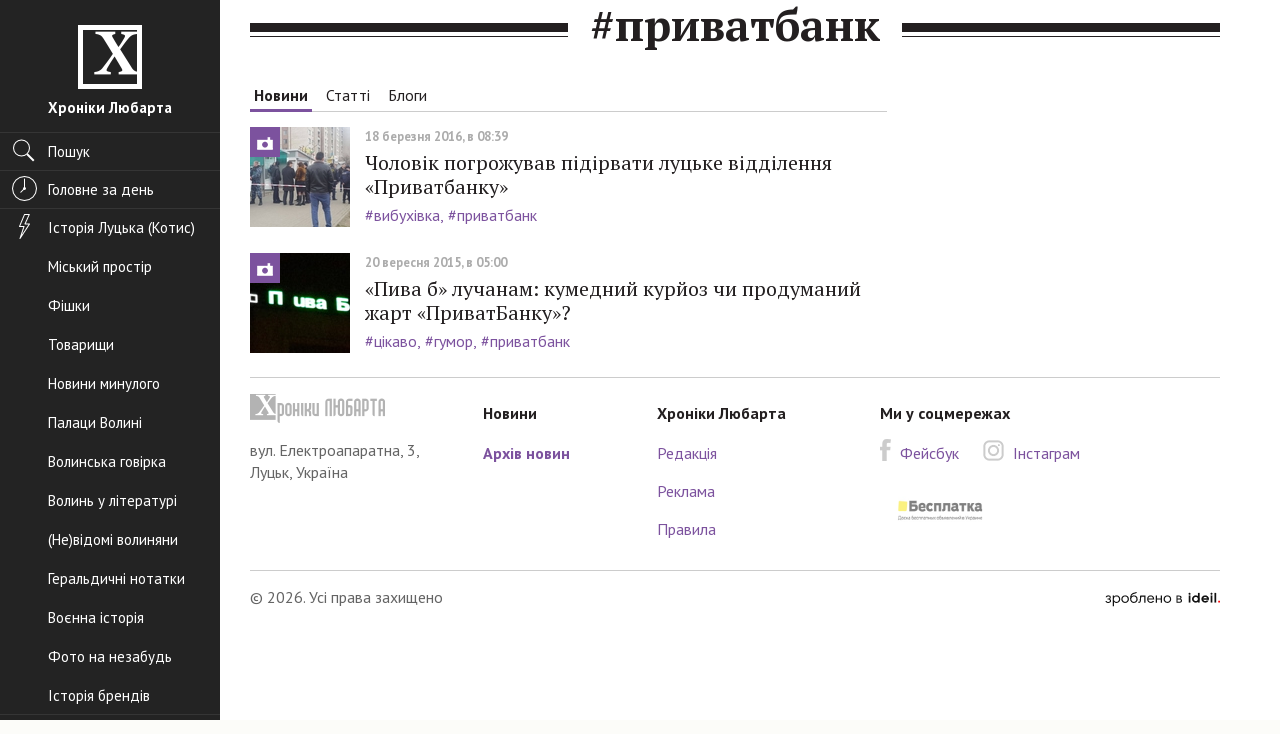

--- FILE ---
content_type: text/html; charset=UTF-8
request_url: https://www.hroniky.com/news/tag/%D0%BF%D1%80%D0%B8%D0%B2%D0%B0%D1%82%D0%B1%D0%B0%D0%BD%D0%BA
body_size: 7013
content:
<!DOCTYPE html>
<html class="no-js">
	<head>
		<meta charset="utf-8">
		<meta http-equiv="x-ua-compatible" content="ie=edge">
		<title>	Пошук за тегом #приватбанк
</title>
		<meta name="viewport" content="width=device-width, initial-scale=1">

		<script async src="//pagead2.googlesyndication.com/pagead/js/adsbygoogle.js"></script>
        <script>
          (adsbygoogle = window.adsbygoogle || []).push({
            google_ad_client: "ca-pub-7081148052496083",
            enable_page_level_ads: false
          });
        </script>

		<link rel="apple-touch-icon" sizes="57x57" href="/apple-touch-icon-57x57.png">
		<link rel="apple-touch-icon" sizes="60x60" href="/apple-touch-icon-60x60.png">
		<link rel="apple-touch-icon" sizes="72x72" href="/apple-touch-icon-72x72.png">
		<link rel="apple-touch-icon" sizes="76x76" href="/apple-touch-icon-76x76.png">
		<link rel="apple-touch-icon" sizes="114x114" href="/apple-touch-icon-114x114.png">
		<link rel="apple-touch-icon" sizes="120x120" href="/apple-touch-icon-120x120.png">
		<link rel="apple-touch-icon" sizes="144x144" href="/apple-touch-icon-144x144.png">
		<link rel="apple-touch-icon" sizes="152x152" href="/apple-touch-icon-152x152.png">
		<link rel="apple-touch-icon" sizes="180x180" href="/apple-touch-icon-180x180.png">
		<link rel="icon" type="image/png" href="/favicon-32x32.png" sizes="32x32">
		<link rel="icon" type="image/png" href="/favicon-194x194.png" sizes="194x194">
		<link rel="icon" type="image/png" href="/favicon-96x96.png" sizes="96x96">
		<link rel="icon" type="image/png" href="/android-chrome-192x192.png" sizes="192x192">
		<link rel="icon" type="image/png" href="/favicon-16x16.png" sizes="16x16">
		<link rel="manifest" href="/manifest.json">
		<meta name="msapplication-TileColor" content="#ffffff">
		<meta name="msapplication-TileImage" content="/mstile-144x144.png">
		<meta name="theme-color" content="#ffffff">

					<meta name="description" content="Історія Луцька та Волині: фото, спогади, дослідження.">
			<meta property="og:title" content="Хроніки Любарта">
			<meta property="og:description" content="Історія Луцька та Волині: фото, спогади, дослідження.">
			<meta property="og:type" content="website">
			<meta property="og:url" content="https://www.hroniky.com/news/tag/%D0%BF%D1%80%D0%B8%D0%B2%D0%B0%D1%82%D0%B1%D0%B0%D0%BD%D0%BA">
			<meta property="og:site_name" content="Хроніки Любарта">
			<meta property="og:locale" content="uk_UA">
			<meta property="og:image" content="https://hroniky.com/src/img/og-logo.jpg">
		
		<meta name="google-site-verification" content="yuE_dzL8PeF4qrv2K1Xt90H6IZDq3HB29k17K7qtbX8">
		<meta property="fb:pages" content="176930469004264">

		<link href='https://fonts.googleapis.com/css?family=PT+Sans:400,700|PT+Serif:400,700' rel='stylesheet' type='text/css'>

					<link rel="stylesheet" href="https://hroniky.com/pub/css/app.min.b7aae277.css">
		
		<script src="https://hroniky.com/src/js/vendor/modernizr-2.8.3.min.js" defer></script>

		<script>
			var googletag = googletag || {};
			googletag.cmd = googletag.cmd || [];
			(function() {
				var gads = document.createElement('script');
				gads.async = true;
				gads.type = 'text/javascript';
				var useSSL = 'https:' == document.location.protocol;
				gads.src = (useSSL ? 'https:' : 'http:') +
					'//www.googletagservices.com/tag/js/gpt.js';
				var node = document.getElementsByTagName('script')[0];
				node.parentNode.insertBefore(gads, node);
			})();
		</script>

		<script>
			window.App = window.App || {};
			App._q = [];
		</script>

        <script>
			(function(i,s,o,g,r,a,m){i['GoogleAnalyticsObject']=r;i[r]=i[r]||function(){
			(i[r].q=i[r].q||[]).push(arguments)},i[r].l=1*new Date();a=s.createElement(o),
			m=s.getElementsByTagName(o)[0];a.async=1;a.src=g;m.parentNode.insertBefore(a,m)
			})(window,document,'script','https://www.google-analytics.com/analytics.js','ga');

			ga('create', 'UA-64293782-1', 'auto');
			ga('send', 'pageview');
		</script>

			
	</head>
	<body class="sticky-footer">
		<div class="c-viewport-md">

			<div class="c-sidebar">
	<div class="c-header-md u-divider-bottom-dark">
		<a href="#" class="c-toggle-nav js-toggle-nav" aria-label="Меню">
			<span role="presentation"></span>
			<span role="presentation"></span>
			<span role="presentation"></span>
		</a>

		<h1 class="c-site-logo" role="banner">
			<a href="https://www.hroniky.com">
				<span class="icon"></span>
				<span class="o-title">Хроніки Любарта</span>
			</a>
		</h1>
	</div>
	<div class="c-site-nav-wrap js-nav-aria">
		<nav class="c-site-nav">
 			<div class="c-site-search u-divider-bottom-dark">
				<a href="#" class="search nav-pill" data-toggle="modal" data-target="#search-modal">
					<span class="icon ico-nav-search" role="presentation"></span>
					<span class="o-title">Пошук</span>
				</a>
			</div>

			
			<div class="u-divider-bottom-dark">
				<a href="https://www.hroniky.com" class="nav-pill ">
					<span class="icon ico-nav-clock" role="presentation"></span>
					<span class="o-title">Головне за день</span>
				</a>
			</div>

			<div class="js-scroll-dt">
				<div class="tse-content"> <!-- scroll require -->

					<ul class="site-nav-list">
						<li>
							<ul class="nav nav-pills nav-stacked">

																	<li >
										<a href="https://www.hroniky.com/news/tags-group/istoriia">
											 <span class="icon ico-nav-bolt" role="presentation"></span> 											<span class="o-title">Історія Луцька (Котис)</span>
										</a>
									</li>
																	<li >
										<a href="https://www.hroniky.com/news/tags-group/miskyi-prostir-urbanizatsiia">
																						<span class="o-title">Міський простір</span>
										</a>
									</li>
																	<li >
										<a href="https://www.hroniky.com/news/tags-group/fishky">
																						<span class="o-title">Фішки</span>
										</a>
									</li>
																	<li >
										<a href="https://www.hroniky.com/news/tags-group/tovaryshchy">
																						<span class="o-title">Товарищи</span>
										</a>
									</li>
																	<li >
										<a href="https://www.hroniky.com/news/tags-group/novyny-mynuloho">
																						<span class="o-title">Новини минулого</span>
										</a>
									</li>
																	<li >
										<a href="https://www.hroniky.com/news/tags-group/palatsy-volyni">
																						<span class="o-title">Палаци Волині</span>
										</a>
									</li>
																	<li >
										<a href="https://www.hroniky.com/news/tags-group/volynska-hovirka">
																						<span class="o-title">Волинська говірка</span>
										</a>
									</li>
																	<li >
										<a href="https://www.hroniky.com/news/tags-group/volyn-u-literaturi">
																						<span class="o-title">Волинь у літературі</span>
										</a>
									</li>
																	<li >
										<a href="https://www.hroniky.com/news/tags-group/ne-vidomi-volyniany">
																						<span class="o-title">(Не)відомі волиняни</span>
										</a>
									</li>
																	<li >
										<a href="https://www.hroniky.com/news/tags-group/heraldychni-notatky">
																						<span class="o-title">Геральдичні нотатки</span>
										</a>
									</li>
																	<li >
										<a href="https://www.hroniky.com/news/tags-group/voienna-istoriia">
																						<span class="o-title">Воєнна історія</span>
										</a>
									</li>
																	<li >
										<a href="https://www.hroniky.com/news/tags-group/foto-na-nezabud">
																						<span class="o-title">Фото на незабудь</span>
										</a>
									</li>
																	<li >
										<a href="https://www.hroniky.com/news/tags-group/istoriia-brendiv">
																						<span class="o-title">Історія брендів</span>
										</a>
									</li>
															</ul>
						</li>

						<li>
							<ul class="nav nav-pills nav-stacked">
								<li >
									<a href="https://www.hroniky.com/choices/users">
										<span class="icon ico-nav-thumb-up" role="presentation"></span>
										<span class="o-title">Вибір читачів</span>
									</a>
								</li>
								<li >
									<a href="https://www.hroniky.com/choices/editorial">
										<span class="o-title">Вибір редакції</span>
									</a>
								</li>
							</ul>
						</li>

						<li>
							<ul class="nav nav-pills nav-stacked">
								<li >
									<a href="https://www.hroniky.com/articles">
										<span class="icon ico-nav-article" role="presentation"></span>
										<span class="o-title">Статті</span>
									</a>
								</li>
								<li >
									<a href="https://www.hroniky.com/blogs">
										<span class="icon ico-nav-topic" role="presentation"></span>
										<span class="o-title">Блоги</span>
									</a>
								</li>
								<li >
									<a href="https://www.hroniky.com/dossiers">
										<span class="icon ico-nav-admin" role="presentation"></span>
										<span class="o-title">Досьє</span>
									</a>
								</li>
								<li >
									<a href="https://www.hroniky.com/articles/interviews">
										<span class="icon ico-nav-microphone" role="presentation"></span>
										<span class="o-title">Інтерв’ю</span>
									</a>
								</li>
								<li >
									<a href="https://www.hroniky.com/news/photos">
										<span class="icon ico-nav-camera" role="presentation"></span>
										<span class="o-title">Фото</span>
									</a>
								</li>
								<li >
									<a href="https://www.hroniky.com/news/videos">
										<span class="icon ico-nav-video-camera" role="presentation"></span>
										<span class="o-title">Відео</span>
									</a>
								</li>
							</ul>
						</li>
						<li>
							<a href="https://www.hroniky.com/news/archive" class="nav-pill ">
								<span class="icon ico-nav-calendar" role="presentation"></span>
								<span class="o-title">Архів новин</span>
							</a>
						</li>

						<li>
							<ul class="nav nav-pills nav-stacked">
								<li >
									<a href="https://www.hroniky.com/about">
										<span class="icon ico-nav-info" role="presentation"></span>
										<span class="o-title">Редакція</span>
									</a>
								</li>
								<li >
									<a href="https://www.hroniky.com/advertising">
										<span class="o-title">Розміщення реклами</span>
									</a>
								</li>
																<li >
									<a href="https://www.hroniky.com/rules">
										<span class="o-title">Правила</span>
									</a>
								</li>
							</ul>
						</li>
					</ul>

					<a href="https://www.hroniky.com/newspapers" class="nav-pill o-link-extended ">
						<span class="icon ico-nav-pdf" role="presentation"></span>
						<span class="o-title">PDF-версія газети</span>
						<span class="o-title-sub"></span>
					</a>

				</div>
			</div>

		</nav>
	</div>

</div>

			<div class="c-page">

	
		<main>

		<section class="o-wrap">
			<aside class="c-aside-wide">
							</aside>


			<h1 class="c-underline-dual text-center"><span>#приватбанк</span></h1>

			<div class="row js-sticky-wrap">

				<div class="c-search-results col-sm-8 c-content">
					<div class="c-search-col" role="tabpanel">
						<!-- Nav tabs -->
						<ul class="nav nav-tabs" role="tablist">

							<li  class="active" >
								<a href="https://www.hroniky.com/news/tag/%D0%BF%D1%80%D0%B8%D0%B2%D0%B0%D1%82%D0%B1%D0%B0%D0%BD%D0%BA">Новини</a>
							</li>

							<li >
								<a href="https://www.hroniky.com/articles/tag/%D0%BF%D1%80%D0%B8%D0%B2%D0%B0%D1%82%D0%B1%D0%B0%D0%BD%D0%BA">Статті</a>
							</li>

							<li >
								<a href="https://www.hroniky.com/blogs/tag/%D0%BF%D1%80%D0%B8%D0%B2%D0%B0%D1%82%D0%B1%D0%B0%D0%BD%D0%BA">Блоги</a>
							</li>
						</ul>

						<!-- Tab panes -->
						<div class="tab-content">
							<div role="tabpanel" class="tab-pane fade in active">
																	<article class="media hentry   has-photo  ">
			<div class="media-left c-img-thumb">
				<a href="https://www.hroniky.com/news/view/3530-cholovik-pohrozhuvav-pidirvaty-lutske-viddilennia-pryvatbanku">
					<img src="https://hroniky.com/content/thumbs/r22gd5/100x100/hx/hl/hxhlh56gkx55aqcnvs6hdxy3evo5f2dg.jpg" alt="Чоловік погрожував підірвати луцьке відділення &laquo;Приватбанку&raquo;" class="media-object" width="100" height="100"> <!-- 100 x 100 -->
											<span class="c-post-mark c-post-mark-sm" role="presentation">
							<span class="icon"></span>
						</span>
									</a>
			</div>

			<div class="media-body c-entry-content">
				<header>
					<div class="c-post-meta">
						
						<time class="published c-date c-date-sm" datetime="2015-05-15T11:22:01+02:00">18 березня 2016, в 08:39</time>
					</div>

					<h2 class="entry-title c-entry-title"><a href="https://www.hroniky.com/news/view/3530-cholovik-pohrozhuvav-pidirvaty-lutske-viddilennia-pryvatbanku" rel="bookmark">Чоловік погрожував підірвати луцьке відділення &laquo;Приватбанку&raquo;</a></h2>
				</header>

									<footer>
						<ol class="c-tags">
															<li>
									<a href="https://www.hroniky.com/news/tag/%D0%B2%D0%B8%D0%B1%D1%83%D1%85%D1%96%D0%B2%D0%BA%D0%B0" title="Переглянути всі пости з тегом вибухівка" rel="tag">#вибухівка</a>
								</li>
															<li>
									<a href="https://www.hroniky.com/news/tag/%D0%BF%D1%80%D0%B8%D0%B2%D0%B0%D1%82%D0%B1%D0%B0%D0%BD%D0%BA" title="Переглянути всі пости з тегом приватбанк" rel="tag">#приватбанк</a>
								</li>
													</ol>
					</footer>
							</div>
		</article>
			<article class="media hentry   has-photo  ">
			<div class="media-left c-img-thumb">
				<a href="https://www.hroniky.com/news/view/941-pyva-b-luchanam-kumednyi-kurioz-chy-produmanyi-zhart-pryvatbanku">
					<img src="https://hroniky.com/content/thumbs/7zgtis/100x100/1162x428-1669x1251/r4/kc/r4kcsksftub5c7td5cnjazmmi3xdr6g2.jpg" alt="&laquo;Пива б&raquo; лучанам: кумедний курйоз чи продуманий жарт &laquo;ПриватБанку&raquo;?" class="media-object" width="100" height="100"> <!-- 100 x 100 -->
											<span class="c-post-mark c-post-mark-sm" role="presentation">
							<span class="icon"></span>
						</span>
									</a>
			</div>

			<div class="media-body c-entry-content">
				<header>
					<div class="c-post-meta">
						
						<time class="published c-date c-date-sm" datetime="2015-05-15T11:22:01+02:00">20 вересня 2015, в 05:00</time>
					</div>

					<h2 class="entry-title c-entry-title"><a href="https://www.hroniky.com/news/view/941-pyva-b-luchanam-kumednyi-kurioz-chy-produmanyi-zhart-pryvatbanku" rel="bookmark">&laquo;Пива б&raquo; лучанам: кумедний курйоз чи продуманий жарт &laquo;ПриватБанку&raquo;?</a></h2>
				</header>

									<footer>
						<ol class="c-tags">
															<li>
									<a href="https://www.hroniky.com/news/tag/%D1%86%D1%96%D0%BA%D0%B0%D0%B2%D0%BE" title="Переглянути всі пости з тегом цікаво" rel="tag">#цікаво</a>
								</li>
															<li>
									<a href="https://www.hroniky.com/news/tag/%D0%B3%D1%83%D0%BC%D0%BE%D1%80" title="Переглянути всі пости з тегом гумор" rel="tag">#гумор</a>
								</li>
															<li>
									<a href="https://www.hroniky.com/news/tag/%D0%BF%D1%80%D0%B8%D0%B2%D0%B0%D1%82%D0%B1%D0%B0%D0%BD%D0%BA" title="Переглянути всі пости з тегом приватбанк" rel="tag">#приватбанк</a>
								</li>
													</ol>
					</footer>
							</div>
		</article>
									
							</div>

															<div class="text-center">
									
								</div>
													</div>
					</div>

				</div>
				<div class="col-sm-4">
					<div class="js-sticky">
											</div>
				</div>
			</div>
		</section>
	</main>

	<footer role="contentinfo" class="site-footer">
    <div class="o-wrap">
        <div class="c-footer-main">
            <div class="c-footer-banner">
                <a href="#" class="c-link-unstyled" aria-label="Хроніки Любарта">
                    <span class="icon ico-logo-text-black" role="presentation"></span>
                </a>

                <div class="vcard">
                    <a class="fn url org" href="http://hroniky.com.ua/" title="Офіційний сайт Хроніки Любарта. Історія Луцька та Волині: фото, спогади, дослідження.">
                        <span class="organization-name">Хроніки Любарта</span>
                    </a>
                    <span class="adr">
                        <span class="street-address">вул. Електроапаратна, 3, Луцьк, Україна</span>
                                                                    </span>
                </div>
            </div>

            <div class="c-footer-nav-main">
                <h6>Новини</h6>
                <ul class="nav">
                    <li class="active">
                        <a href="https://www.hroniky.com/news/archive">Архів новин</a>
                    </li>
                                    </ul>
            </div>

            <div class="c-footer-nav-service">
                <h6>Хроніки Любарта</h6>
                <ul class="nav">
                    <li>
                        <a href="https://www.hroniky.com/about">Редакція</a>
                    </li>
                    <li>
                        <a href="https://www.hroniky.com/advertising">Реклама</a>
                    </li>
                    <li>
                        <a href="https://www.hroniky.com/rules">Правила</a>
                    </li>
                </ul>
            </div>

            <div class="c-footer-social">
                <h6>Ми у соцмережах</h6>

                <ul class="c-list-social">
                    <li>
                        <a href="https://www.facebook.com/hroniky.lubarta" rel="nofollow">
                            <span class="icon ico-fb-grey"></span>
                            <span class="o-title">Фейсбук</span>
                        </a>
                    </li>

                    
                    <li>
                        <a href="https://www.instagram.com/hroniku_lubarta" rel="nofollow">
                            <span class="icon ico-ins-grey"></span>
                            <span class="o-title">Інстаграм</span>
                        </a>
                    </li>
                </ul>

                <aside>
                    <ul class="c-list-service">
                                                                                                    <li>
                            <!--bigmir)net TOP 100-->
<script><!--
	function BM_Draw(oBM_STAT) {
		var scr = document.getElementById('bm12i1o42');
		var tbl = document.createElement('table');
		tbl.border = 0;
		tbl.cellPadding = 0;
		tbl.cellSpacing = 0;
		tbl.style.display = 'block';
		tbl.style.marginRight = '4px';
		tbl.innerHTML = '<tr><td><div style="margin:0px;padding:0px;font-size:1px;width:90px;height:35px;"><div style="background:url(\'//i.bigmir.net/cnt/samples/diagonal/b59_top.gif\') no-repeat bottom;"> </div><div style="font:10px Tahoma;background:url(\'//i.bigmir.net/cnt/samples/diagonal/b59_center.gif\');"><div style="text-align:center;"><a href="http://www.bigmir.net/" target="_blank" style="color:#0000ab;text-decoration:none;font:10px Tahoma;">bigmir<span style="color:#ff0000;">)</span>net</a></div><div style="margin-top:3px;padding: 0px 6px 0px 6px;color:#003596;"><div style="float:left;font:10px Tahoma;">'+oBM_STAT.hosts+'</div><div style="float:right;font:10px Tahoma;">'+oBM_STAT.hits+'</div></div><br clear="all"/></div><div style="background:url(\'//i.bigmir.net/cnt/samples/diagonal/b59_bottom.gif\') no-repeat top;"> </div></div></td></tr>';
		scr.parentNode.insertBefore(tbl, scr);
	}
//-->
</script>

<script id="bm12i1o42"><!--
	bmN=navigator,bmD=document,bmD.cookie='b=b',i=0,bs=[],bm={o:1,v:16941470,s:16941470,t:0,c:bmD.cookie?1:0,n:Math.round((Math.random()* 1000000)),w:0};
	for(var f=self;f!=f.parent;f=f.parent)bm.w++;
	try{if(bmN.plugins&&bmN.mimeTypes.length&&(x=bmN.plugins['Shockwave Flash']))bm.m=parseInt(x.description.replace(/([a-zA-Z]|\s)+/,''));
	else for(var f=3;f<20;f++)if(eval('new ActiveXObject("ShockwaveFlash.ShockwaveFlash.'+f+'")'))bm.m=f}catch(e){;}
	try{bm.y=bmN.javaEnabled()?1:0}catch(e){;}
	try{bmS=screen;bm.v^=bm.d=bmS.colorDepth||bmS.pixelDepth;bm.v^=bm.r=bmS.width}catch(e){;}
	r=bmD.referrer.replace(/^w+:\/\//,'');if(r&&r.split('/')[0]!=window.location.host){bm.f=escape(r).slice(0,400);bm.v^=r.length}
	bm.v^=window.location.href.length;for(var x in bm) if(/^[ovstcnwmydrf]$/.test(x)) bs[i++]=x+bm[x];
	var scr = bmD.createElement('script');
	scr.src = '//c.bigmir.net/?' + bs.join('&');
	scr.type = 'text/javascript';
	scr.async = true;
	bmD.getElementsByTagName('head')[0].appendChild(scr);
//-->
</script>

<noscript>
	<a href="http://www.bigmir.net/" target="_blank">
		<img src="https://c.bigmir.net/?v16941470&s16941470&t2" width="90" height="35" alt="bigmir)net TOP 100" title="bigmir)net TOP 100" border="0">
	</a>
</noscript>
<!--bigmir)net TOP 100-->
                        </li>
                        <li>
                            <a href="https://besplatka.ua/" rel="dofollow" target="_blank">
    <img src="https://hroniky.com/src/img/besplatka.png"
         srcset="https://hroniky.com/src/img/besplatka@2x.png 2x"
         width="90" height="35"
         alt="besplatka">
</a>
                        </li>
                        						<li>
							<ul class="double-vertical-list">
																							</ul>
						</li>
                    </ul>
                </aside>
            </div>
        </div>

        <div class="copyright u-divider-top">

            <p class="footer-copy">© 2026. Усі права захищено</p>
            <div class="footer-dev">
                <span class="sr-only">зроблено в</span>
                <a href="https://www.ideil.com/" target="_blank" aria-label="Ideil">
                    <img src="https://hroniky.com/src/img/ukr.svg" alt="Ideil" width="115" height="16">
                </a>
            </div>
        </div>
    </div>
</footer>

</div>

		</div>

		<div class="modal-search modal fade" id="search-modal" tabindex="-1" role="search" aria-label="Пошук по сайту" aria-hidden="true">

	<a href="#" class="o-close" data-dismiss="modal" aria-label="Закрити"></a>

	<div class="modal-dialog">

		<div class="modal-content">
			<div class="modal-body">

				<form action="https://www.hroniky.com/search" class="c-search">
					<div class="form-group">
						<div class="has-addon c-addon-right">
							<input type="search" class="form-control input-lg" placeholder="Введіть запит">
							<button type="submit" class="btn btn-primary btn-lg c-addon">
								<span class="icon ico-nav-search" role="presentation"></span>
								<span class="c-title" data-progress="Пошук..." data-default="Знайти">Знайти</span>
							</button>
						</div>

						<span class="c-underline-dual help-block" role="presentation"></span>

						<p class="help-block" role="presentation">Наприклад, <a class="js-search-example" href="#">МВФ</a></p>
					</div>
				</form>

				<div class="c-search-results c-content js-search-results"></div>
			</div>
		</div>
	</div>
</div>
		<div class="modal fade" id="modalUser" tabindex="-1" aria-label="Вхід в систему" aria-hidden="true">
	<div class="modal-dialog modal-sm">
		<div class="modal-content">
			<div class="modal-header">
				<a href="#" class="o-close" data-dismiss="modal" aria-label="Закрити"></a>
				<img src="https://hroniky.com/src/img/logo-hero.jpg" class="c-banner img-responsive" alt="Хроніки любарта. Історія Луцька та Волині: фото, спогади, дослідження.">
			</div>

			<div class="modal-body" role="tabpanel">
				<ul class="nav nav-tabs" role="tablist">
					<li role="presentation" class="active">
						<a href="#userLogin" aria-controls="userLogin" role="tab" data-toggle="tab">Вхід</a>
					</li>
				</ul>

					<div role="tabpanel" class="tab-pane active" id="userLogin">
						<p class="text-center">за допомогою аккаунта в соц. мережі:</p>

						<ul class="o-list-social text-center">
														<li><a href="https://www.hroniky.com/auth/facebook" class="fb"><span class="icon c-addon"></span></a></li>
						</ul>
					</div>
				</div>
			</div>
		</div>
	</div>
</div>
		<div class="modal-gallery modal fade" id="imgGallery" tabindex="-1" aria-label="Галерея" aria-hidden="true">

	<a href="#" class="o-close" data-dismiss="modal" aria-label="Закрити"></a>

	<div class="modal-dialog">
		<div class="modal-content">
			<div class="modal-body">
				<div class="c-carousel-wrap js-modal-gallery"></div>
			</div>
		</div>
	</div>
</div>

		<script type="text/template" id="tpl-modal-alert">

	<div class="modal modal-alert modal-<%= type %> fade" id="modalAlert" tabindex="-1" role="dialog" aria-labelledby="modalAlertLabel" aria-hidden="true">
		<div class="modal-dialog modal-sm">
			<div class="modal-content">
				<div class="modal-header">
					<a href="#" class="o-close" data-dismiss="modal" aria-label="Закрити"></a>
					<img src="https://hroniky.com/src/img/logo-hero.jpg" class="c-banner img-responsive" alt="Хроніки любарта. Історія Луцька та Волині: фото, спогади, дослідження.">
				</div>

				<div class="modal-body" role="tabpanel">
					<span class="icon ico-alert" role="presentation"></span>

					<h4 id="modalAlertLabel" class="modal-title"><%= message %></h4>

					<a href="#" class="btn btn-primary btn-lg btn-block" data-dismiss="modal">Ок</a>
				</div>
			</div>
		</div>
	</div>

</script>

					<script src="https://ajax.googleapis.com/ajax/libs/jquery/1.11.2/jquery.min.js"></script>
			<script>window.jQuery || document.write('<script src="https://hroniky.com/src/js/vendor/jquery-1.11.2.min.js"><\/script>')</script>

			<script src="https://hroniky.com/src/js/vendor/bootstrap/transition.js"></script>
			<script src="https://hroniky.com/src/js/vendor/bootstrap/tab.js"></script>
			<script src="https://hroniky.com/src/js/vendor/bootstrap/modal.js"></script>
			<script src="https://hroniky.com/src/js/vendor/bootstrap/scrollspy.js"></script>

			<script src="https://hroniky.com/src/js/vendor/scroll-emulator.js"></script>
			<script src="https://hroniky.com/src/js/vendor/slick.js"></script>

			<script src="https://hroniky.com/src/js/vendor/underscore-1.8.3.js"></script>
			<script src="https://hroniky.com/src/js/vendor/moment-2.8.3.js"></script>
			<script src="https://hroniky.com/src/js/vendor/clndr.js"></script>

			<script src="https://hroniky.com/src/js/vendor/jquery.ui.widget.js"></script>
			<script src="https://hroniky.com/src/js/vendor/jquery.iframe-transport.js"></script>
			<script src="https://hroniky.com/src/js/vendor/jquery.fileupload.js"></script>
			<script src="https://hroniky.com/src/js/vendor/jquery.fileupload-process.js"></script>

			
			
			<script src="https://hroniky.com/src/js/ui.js?v=100501" defer></script>
			<script src="https://hroniky.com/src/js/calendar.js"></script>
			<script src="https://hroniky.com/src/js/profile.js"></script>
			<script src="https://hroniky.com/src/js/app.js?v13"></script>
		
				
	<script defer src="https://static.cloudflareinsights.com/beacon.min.js/vcd15cbe7772f49c399c6a5babf22c1241717689176015" integrity="sha512-ZpsOmlRQV6y907TI0dKBHq9Md29nnaEIPlkf84rnaERnq6zvWvPUqr2ft8M1aS28oN72PdrCzSjY4U6VaAw1EQ==" data-cf-beacon='{"version":"2024.11.0","token":"8c5274945f9a4e9e8a7808c40e95fd1e","r":1,"server_timing":{"name":{"cfCacheStatus":true,"cfEdge":true,"cfExtPri":true,"cfL4":true,"cfOrigin":true,"cfSpeedBrain":true},"location_startswith":null}}' crossorigin="anonymous"></script>
</body>
</html>


--- FILE ---
content_type: text/html; charset=utf-8
request_url: https://www.google.com/recaptcha/api2/aframe
body_size: 266
content:
<!DOCTYPE HTML><html><head><meta http-equiv="content-type" content="text/html; charset=UTF-8"></head><body><script nonce="1EzjiapICXnwmqwudSfSYg">/** Anti-fraud and anti-abuse applications only. See google.com/recaptcha */ try{var clients={'sodar':'https://pagead2.googlesyndication.com/pagead/sodar?'};window.addEventListener("message",function(a){try{if(a.source===window.parent){var b=JSON.parse(a.data);var c=clients[b['id']];if(c){var d=document.createElement('img');d.src=c+b['params']+'&rc='+(localStorage.getItem("rc::a")?sessionStorage.getItem("rc::b"):"");window.document.body.appendChild(d);sessionStorage.setItem("rc::e",parseInt(sessionStorage.getItem("rc::e")||0)+1);localStorage.setItem("rc::h",'1768781236690');}}}catch(b){}});window.parent.postMessage("_grecaptcha_ready", "*");}catch(b){}</script></body></html>

--- FILE ---
content_type: application/javascript
request_url: https://hroniky.com/src/js/vendor/clndr.js
body_size: 9084
content:
/*
 *               ~ CLNDR v1.2.10 ~
 * ==============================================
 *       https://github.com/kylestetz/CLNDR
 * ==============================================
 *  created by kyle stetz (github.com/kylestetz)
 *        &available under the MIT license
 * http://opensource.org/licenses/mit-license.php
 * ==============================================
 *
 * This is the fully-commented development version of CLNDR.
 * For the production version, check out clndr.min.js
 * at https://github.com/kylestetz/CLNDR
 *
 * This work is based on the
 * jQuery lightweight plugin boilerplate
 * Original author: @ajpiano
 * Further changes, comments: @addyosmani
 * Licensed under the MIT license
 */

(function (factory) {

  if (typeof define === 'function' && define.amd) {

    // AMD. Register as an anonymous module.
    define(['jquery', 'moment'], factory);
  } else if (typeof exports === 'object') {

    // Node/CommonJS
    factory(require('jquery'), require('moment'));
  } else {

    // Browser globals
    factory(jQuery, moment);
  }

}(function ($, moment) {

  // This is the default calendar template. This can be overridden.
  var clndrTemplate = "<div class='clndr-controls'>" +
    "<div class='clndr-control-button'><span class='clndr-previous-button'>previous</span></div><div class='month'><%= month %> <%= year %></div><div class='clndr-control-button rightalign'><span class='clndr-next-button'>next</span></div>" +
    "</div>" +
  "<table class='clndr-table' border='0' cellspacing='0' cellpadding='0'>" +
    "<thead>" +
    "<tr class='header-days'>" +
    "<% for(var i = 0; i < daysOfTheWeek.length; i++) { %>" +
      "<td class='header-day'><%= daysOfTheWeek[i] %></td>" +
    "<% } %>" +
    "</tr>" +
    "</thead>" +
    "<tbody>" +
    "<% for(var i = 0; i < numberOfRows; i++){ %>" +
      "<tr>" +
      "<% for(var j = 0; j < 7; j++){ %>" +
      "<% var d = j + i * 7; %>" +
      "<td class='<%= days[d].classes %>'><div class='day-contents'><%= days[d].day %>" +
      "</div></td>" +
      "<% } %>" +
      "</tr>" +
    "<% } %>" +
    "</tbody>" +
  "</table>";

  var pluginName = 'clndr';

  var defaults = {
    template: clndrTemplate,
    weekOffset: 0,
    startWithMonth: null,
    clickEvents: {
      click: null,
      nextMonth: null,
      previousMonth: null,
      nextYear: null,
      previousYear: null,
      today: null,
      onMonthChange: null,
      onYearChange: null
    },
    targets: {
      nextButton: 'clndr-next-button',
      previousButton: 'clndr-previous-button',
      nextYearButton: 'clndr-next-year-button',
      previousYearButton: 'clndr-previous-year-button',
      todayButton: 'clndr-today-button',
      day: 'day',
      empty: 'empty'
    },
    classes: {
      today: "today",
      event: "event",
      past: "past",
      lastMonth: "last-month",
      nextMonth: "next-month",
      adjacentMonth: "adjacent-month",
      inactive: "inactive"
    },
    events: [],
    extras: null,
    dateParameter: 'date',
    multiDayEvents: null,
    doneRendering: null,
    render: null,
    daysOfTheWeek: null,
    showAdjacentMonths: true,
    adjacentDaysChangeMonth: false,
    ready: null,
    constraints: null,
    forceSixRows: null
  };

  // The actual plugin constructor
  function Clndr( element, options ) {
    this.element = element;

    // merge the default options with user-provided options
    this.options = $.extend(true, {}, defaults, options);

    // if there are events, we should run them through our addMomentObjectToEvents function
    // which will add a date object that we can use to make life easier. This is only necessary
    // when events are provided on instantiation, since our setEvents function uses addMomentObjectToEvents.
    if(this.options.events.length) {
      if(this.options.multiDayEvents) {
        this.options.events = this.addMultiDayMomentObjectsToEvents(this.options.events);
      } else {
        this.options.events = this.addMomentObjectToEvents(this.options.events);
      }
    }

    // this object will store a reference to the current month.
    // it's a moment object, which allows us to poke at it a little if we need to.
    // this will serve as the basis for switching between months & is the go-to
    // internally if we want to know which month we're currently at.
    if(this.options.startWithMonth) {
      this.month = moment(this.options.startWithMonth).startOf('month');
    } else {
      this.month = moment().startOf('month');
    }

    // if we've got constraints set, make sure the month is within them.
    if(this.options.constraints) {
      // first check if the start date exists & is later than now.
      if(this.options.constraints.startDate) {
        var startMoment = moment(this.options.constraints.startDate);
        if(this.month.isBefore(startMoment, 'month')) {
          this.month.set('month', startMoment.month());
          this.month.set('year', startMoment.year());
        }
      }
      // make sure the month (whether modified or not) is before the endDate
      if(this.options.constraints.endDate) {
        var endMoment = moment(this.options.constraints.endDate);
        if(this.month.isAfter(endMoment, 'month')) {
          this.month.set('month', endMoment.month()).set('year', endMoment.year());
        }
      }
    }

    this._defaults = defaults;
    this._name = pluginName;

    // Some first-time initialization -> day of the week offset,
    // template compiling, making and storing some elements we'll need later,
    // & event handling for the controller.
    this.init();
  }

  Clndr.prototype.init = function () {
    // create the days of the week using moment's current language setting
    this.daysOfTheWeek = this.options.daysOfTheWeek || [];
    if(!this.options.daysOfTheWeek) {
      this.daysOfTheWeek = [];
      for(var i = 0; i < 7; i++) {
        this.daysOfTheWeek.push( moment().weekday(i).format('dd') );
      }
    }
    // shuffle the week if there's an offset
    if(this.options.weekOffset) {
      this.daysOfTheWeek = this.shiftWeekdayLabels(this.options.weekOffset);
    }

    // quick & dirty test to make sure rendering is possible.
    if( !$.isFunction(this.options.render) ) {
      this.options.render = null;
      if (typeof _ === 'undefined') {
        throw new Error("Underscore was not found. Please include underscore.js OR provide a custom render function.");
      }
      else {
        // we're just going ahead and using underscore here if no render method has been supplied.
        this.compiledClndrTemplate = _.template(this.options.template);
      }
    }

    // create the parent element that will hold the plugin & save it for later
    $(this.element).html("<div class='clndr'></div>");
    this.calendarContainer = $('.clndr', this.element);

    // attach event handlers for clicks on buttons/cells
    this.bindEvents();

    // do a normal render of the calendar template
    this.render();

    // if a ready callback has been provided, call it.
    if(this.options.ready) {
      this.options.ready.apply(this, []);
    }
  };

  Clndr.prototype.shiftWeekdayLabels = function(offset) {
    var days = this.daysOfTheWeek;
    for(var i = 0; i < offset; i++) {
      days.push( days.shift() );
    }
    return days;
  };

  // This is where the magic happens. Given a moment object representing the current month,
  // an array of calendarDay objects is constructed that contains appropriate events and
  // classes depending on the circumstance.
  Clndr.prototype.createDaysObject = function(currentMonth) {
    // this array will hold numbers for the entire grid (even the blank spaces)
    var daysArray = [];
    var date = currentMonth.startOf('month');

    // filter the events list (if it exists) to events that are happening last month, this month and next month (within the current grid view)
    this.eventsLastMonth = [];
    this.eventsThisMonth = [];
    this.eventsNextMonth = [];

    if(this.options.events.length) {

      // MULTI-DAY EVENT PARSING
      // if we're using multi-day events, the start or end must be in the current month
      if(this.options.multiDayEvents) {
        this.eventsThisMonth = $(this.options.events).filter( function() {
//          return this._clndrStartDateObject.format("YYYY-MM") <= currentMonth.format("YYYY-MM")
//          || currentMonth.format("YYYY-MM") <= this._clndrEndDateObject.format("YYYY-MM");
            if ( this._clndrStartDateObject.format("YYYY-MM") === currentMonth.format("YYYY-MM")
                    || this._clndrEndDateObject.format("YYYY-MM") === currentMonth.format("YYYY-MM") ) {
                return true;
            }
            if ( this._clndrStartDateObject.format("YYYY-MM") <= currentMonth.format("YYYY-MM")
                    && this._clndrEndDateObject.format("YYYY-MM") >= currentMonth.format("YYYY-MM") ) {
                return true;
            }

            return false;
        }).toArray();

        if(this.options.showAdjacentMonths) {
          var lastMonth = currentMonth.clone().subtract(1, 'months');
          var nextMonth = currentMonth.clone().add(1, 'months');
          this.eventsLastMonth = $(this.options.events).filter( function() {
//            return this._clndrStartDateObject.format("YYYY-MM") <= lastMonth.format("YYYY-MM")
//          || lastMonth.format("YYYY-MM") <= this._clndrEndDateObject.format("YYYY-MM");
            if ( this._clndrStartDateObject.format("YYYY-MM") === lastMonth.format("YYYY-MM")
                    || this._clndrEndDateObject.format("YYYY-MM") === lastMonth.format("YYYY-MM") ) {
                return true;
            }
            if ( this._clndrStartDateObject.format("YYYY-MM") <= lastMonth.format("YYYY-MM")
                    && this._clndrEndDateObject.format("YYYY-MM") >= lastMonth.format("YYYY-MM") ) {
                return true;
            }

            return false;
          }).toArray();

          this.eventsNextMonth = $(this.options.events).filter( function() {
//            return this._clndrStartDateObject.format("YYYY-MM") <= nextMonth.format("YYYY-MM")
//          || nextMonth.format("YYYY-MM") <= this._clndrEndDateObject.format("YYYY-MM");
            if ( this._clndrStartDateObject.format("YYYY-MM") === nextMonth.format("YYYY-MM")
                    || this._clndrEndDateObject.format("YYYY-MM") === nextMonth.format("YYYY-MM") ) {
                return true;
            }
            if ( this._clndrStartDateObject.format("YYYY-MM") <= nextMonth.format("YYYY-MM")
                    && this._clndrEndDateObject.format("YYYY-MM") >= nextMonth.format("YYYY-MM") ) {
                return true;
            }

            return false;
          }).toArray();
        }
      }

      // SINGLE-DAY EVENT PARSING
      // if we're using single-day events, use _clndrDateObject
      else {
        this.eventsThisMonth = $(this.options.events).filter( function() {
          return this._clndrDateObject.format("YYYY-MM") == currentMonth.format("YYYY-MM");
        }).toArray();

        // filter the adjacent months as well, if the option is true
        if(this.options.showAdjacentMonths) {
          var lastMonth = currentMonth.clone().subtract(1, 'months');
          var nextMonth = currentMonth.clone().add(1, 'months');
          this.eventsLastMonth = $(this.options.events).filter( function() {
            return this._clndrDateObject.format("YYYY-MM") == lastMonth.format("YYYY-MM");
          }).toArray();

          this.eventsNextMonth = $(this.options.events).filter( function() {
            return this._clndrDateObject.format("YYYY-MM") == nextMonth.format("YYYY-MM");
          }).toArray();
        }
      }
    }

    // if diff is greater than 0, we'll have to fill in last days of the previous month
    // to account for the empty boxes in the grid.
    // we also need to take into account the weekOffset parameter
    var diff = date.weekday() - this.options.weekOffset;
    if(diff < 0) diff += 7;

    if(this.options.showAdjacentMonths) {
      for(var i = 0; i < diff; i++) {
        var day = moment([currentMonth.year(), currentMonth.month(), i - diff + 1]);
        daysArray.push( this.createDayObject(day, this.eventsLastMonth) );
      }
    } else {
      for(var i = 0; i < diff; i++) {
        daysArray.push( this.calendarDay({
          classes: this.options.targets.empty + " " + this.options.classes.lastMonth
        }) );
      }
    }

    // now we push all of the days in a month
    var numOfDays = date.daysInMonth();
    for(var i = 1; i <= numOfDays; i++) {
      var day = moment([currentMonth.year(), currentMonth.month(), i]);
      daysArray.push(this.createDayObject(day, this.eventsThisMonth) );
    }

    // ...and if there are any trailing blank boxes, fill those in
    // with the next month first days
    var i = 1;
    while(daysArray.length % 7 !== 0) {
      if(this.options.showAdjacentMonths) {
        var day = moment([currentMonth.year(), currentMonth.month(), numOfDays + i]);
        daysArray.push( this.createDayObject(day, this.eventsNextMonth) );
      } else {
        daysArray.push( this.calendarDay({
          classes: this.options.targets.empty + " " + this.options.classes.nextMonth
        }) );
      }
      i++;
    }

    // if we want to force six rows of calendar, now's our Last Chance to add another row.
    // if the 42 seems explicit it's because we're creating a 7-row grid and 6 rows of 7 is always 42!
    if(this.options.forceSixRows && daysArray.length !== 42 ) {
      var start = moment(daysArray[daysArray.length - 1].date).add(1, 'days');
      while(daysArray.length < 42) {
        if(this.options.showAdjacentMonths) {
          daysArray.push( this.createDayObject(moment(start), this.eventsNextMonth) );
          start.add(1, 'days');
        } else {
          daysArray.push( this.calendarDay({
            classes: this.options.targets.empty + " " + this.options.classes.nextMonth
          }) );
        }
      }
    }

    return daysArray;
  };

  Clndr.prototype.createDayObject = function(day, monthEvents) {
    var eventsToday = [];
    var now = moment();
    var self = this;

    var j = 0, l = monthEvents.length;
    for(j; j < l; j++) {
      // keep in mind that the events here already passed the month/year test.
      // now all we have to compare is the moment.date(), which returns the day of the month.
      var e = monthEvents[j];
      var start, end;
      if(self.options.multiDayEvents) {
        start = e._clndrStartDateObject;
        end = e._clndrEndDateObject;
      } else {
        start = e._clndrDateObject;
      }

      // Check if multiday events are enabled and if the current event is
      // longer than a day
      if (self.options.multiDayEvents && end.diff(start, 'day' > 0)) {
        // Same rules as before to check if the event is on the current day.
        // Could be replaced if moment.js dependency upgraded to 2.9 with
        // if (day.isSame(start, 'day') || day.isBetween(start,end) || day.isSame(end, 'day'))
        if((day.isSame(start, 'day') || day.isAfter(start, 'day'))
        && (day.isSame(end, 'day') || day.isBefore(end, 'day'))) {
          eventsToday.push(e);
        }
      }
      else if (day.isSame(start, 'day')){
        eventsToday.push(e);
      }
    }

    var extraClasses = "";

    if(now.format("YYYY-MM-DD") == day.format("YYYY-MM-DD")) {
       extraClasses += (" " + this.options.classes.today);
    }
    if(day.isBefore(now, 'day')) {
      extraClasses += (" " + this.options.classes.past);
    }
    if(eventsToday.length) {
      extraClasses += (" " + this.options.classes.event);
    }
    if(this.month.month() > day.month()) {
      extraClasses += (" " + this.options.classes.adjacentMonth);
      extraClasses += (this.month.year() === day.year()) ?
        (" " + this.options.classes.lastMonth) : (" " + this.options.classes.nextMonth);

    } else if(this.month.month() < day.month()) {
      extraClasses += (" " + this.options.classes.adjacentMonth);
      extraClasses += (this.month.year() === day.year()) ?
        (" " + this.options.classes.nextMonth) : (" " + this.options.classes.lastMonth);
    }

    // if there are constraints, we need to add the inactive class to the days outside of them
    if(this.options.constraints) {
      if(this.options.constraints.startDate && day.isBefore(moment( this.options.constraints.startDate ))) {
        extraClasses += (" " + this.options.classes.inactive);
      }
      if(this.options.constraints.endDate && day.isAfter(moment( this.options.constraints.endDate ))) {
        extraClasses += (" " + this.options.classes.inactive);
      }
    }

    // validate moment date
    if (!day.isValid() && day.hasOwnProperty('_d') && day._d != undefined) {
        day = moment(day._d);
    }

    // we're moving away from using IDs in favor of classes, since when
    // using multiple calendars on a page we are technically violating the
    // uniqueness of IDs.
    extraClasses += " calendar-day-" + day.format("YYYY-MM-DD");

    // day of week
    extraClasses += " calendar-dow-" + day.weekday();

    return this.calendarDay({
      day: day.date(),
      classes: this.options.targets.day + extraClasses,
      events: eventsToday,
      date: day
    });
  };

  Clndr.prototype.render = function() {
    // get rid of the previous set of calendar parts.
    // TODO: figure out if this is the right way to ensure proper garbage collection?
    this.calendarContainer.children().remove();
    // get an array of days and blank spaces
    var days = this.createDaysObject(this.month);
    // this is to prevent a scope/naming issue between this.month and data.month
    var currentMonth = this.month;

    var data = {
      daysOfTheWeek: this.daysOfTheWeek,
      numberOfRows: Math.ceil(days.length / 7),
      days: days,
      previousMonth: this.month.clone().subtract(1, 'month').format('MMMM'),
      month: this.month.format('MMMM'),
      nextMonth: this.month.clone().add(1, 'month').format('MMMM'),
      year: this.month.year(),
      eventsThisMonth: this.eventsThisMonth,
      eventsLastMonth: this.eventsLastMonth,
      eventsNextMonth: this.eventsNextMonth,
      extras: this.options.extras
    };

    // render the calendar with the data above & bind events to its elements
    if(!this.options.render) {
      this.calendarContainer.html(this.compiledClndrTemplate(data));
    } else {
      this.calendarContainer.html(this.options.render.apply(this, [data]));
    }

    // if there are constraints, we need to add the 'inactive' class to the controls
    if(this.options.constraints) {
      // in the interest of clarity we're just going to remove all inactive classes and re-apply them each render.
      for(var target in this.options.targets) {
        if(target != this.options.targets.day) {
          this.element.find('.' + this.options.targets[target]).toggleClass(this.options.classes.inactive, false);
        }
      }

      var start = null;
      var end = null;

      if(this.options.constraints.startDate) {
        start = moment(this.options.constraints.startDate);
      }
      if(this.options.constraints.endDate) {
        end = moment(this.options.constraints.endDate);
      }
      // deal with the month controls first.
      // are we at the start month?
      if(start && this.month.isSame( start, 'month' )) {
        this.element.find('.' + this.options.targets.previousButton).toggleClass(this.options.classes.inactive, true);
      }
      // are we at the end month?
      if(end && this.month.isSame( end, 'month' )) {
        this.element.find('.' + this.options.targets.nextButton).toggleClass(this.options.classes.inactive, true);
      }
      // what's last year looking like?
      if(start && moment(start).subtract(1, 'years').isBefore(moment(this.month).subtract(1, 'years')) ) {
        this.element.find('.' + this.options.targets.previousYearButton).toggleClass(this.options.classes.inactive, true);
      }
      // how about next year?
      if(end && moment(end).add(1, 'years').isAfter(moment(this.month).add(1, 'years')) ) {
        this.element.find('.' + this.options.targets.nextYearButton).toggleClass(this.options.classes.inactive, true);
      }
      // today? we could put this in init(), but we want to support the user changing the constraints on a living instance.
      if(( start && start.isAfter( moment(), 'month' ) ) || ( end && end.isBefore( moment(), 'month' ) )) {
        this.element.find('.' + this.options.targets.today).toggleClass(this.options.classes.inactive, true);
      }
    }


    if(this.options.doneRendering) {
      this.options.doneRendering.apply(this, []);
    }
  };

  Clndr.prototype.bindEvents = function() {
    var $container = $(this.element);
    var self = this;

    // target the day elements and give them click events
    $container.on('click', '.'+this.options.targets.day, function(event) {
      if(self.options.clickEvents.click) {
        var target = self.buildTargetObject(event.currentTarget, true);
        self.options.clickEvents.click.apply(self, [target]);
      }
      // if adjacentDaysChangeMonth is on, we need to change the month here.
      if(self.options.adjacentDaysChangeMonth) {
        if($(event.currentTarget).is( '.' + self.options.classes.lastMonth )) {
          self.backActionWithContext(self);
        } else if($(event.currentTarget).is( '.' + self.options.classes.nextMonth )) {
          self.forwardActionWithContext(self);
        }
      }
    });
    // target the empty calendar boxes as well
    $container.on('click', '.'+this.options.targets.empty, function(event) {
      if(self.options.clickEvents.click) {
        var target = self.buildTargetObject(event.currentTarget, false);
        self.options.clickEvents.click.apply(self, [target]);
      }
      if(self.options.adjacentDaysChangeMonth) {
        if($(event.currentTarget).is( '.' + self.options.classes.lastMonth )) {
          self.backActionWithContext(self);
        } else if($(event.currentTarget).is( '.' + self.options.classes.nextMonth )) {
          self.forwardActionWithContext(self);
        }
      }
    });

    // bind the previous, next and today buttons
    $container
      .on('click', '.'+this.options.targets.previousButton, { context: this }, this.backAction)
      .on('click', '.'+this.options.targets.nextButton, { context: this }, this.forwardAction)
      .on('click', '.'+this.options.targets.todayButton, { context: this }, this.todayAction)
      .on('click', '.'+this.options.targets.nextYearButton, { context: this }, this.nextYearAction)
      .on('click', '.'+this.options.targets.previousYearButton, { context: this }, this.previousYearAction);
  }

  // If the user provided a click callback we'd like to give them something nice to work with.
  // buildTargetObject takes the DOM element that was clicked and returns an object with
  // the DOM element, events, and the date (if the latter two exist). Currently it is based on the id,
  // however it'd be nice to use a data- attribute in the future.
  Clndr.prototype.buildTargetObject = function(currentTarget, targetWasDay) {
    // This is our default target object, assuming we hit an empty day with no events.
    var target = {
      element: currentTarget,
      events: [],
      date: null
    };
    // did we click on a day or just an empty box?
    if(targetWasDay) {
      var dateString;

      // Our identifier is in the list of classNames. Find it!
      var classNameIndex = currentTarget.className.indexOf('calendar-day-');
      if(classNameIndex !== 0) {
        // our unique identifier is always 23 characters long.
        // If this feels a little wonky, that's probably because it is.
        // Open to suggestions on how to improve this guy.
        dateString = currentTarget.className.substring(classNameIndex + 13, classNameIndex + 23);
        target.date = moment(dateString);
      } else {
        target.date = null;
      }

      // do we have events?
      if(this.options.events) {
        // are any of the events happening today?
        if(this.options.multiDayEvents) {
          target.events = $.makeArray( $(this.options.events).filter( function() {
            // filter the dates down to the ones that match.
            return ( ( target.date.isSame(this._clndrStartDateObject, 'day') || target.date.isAfter(this._clndrStartDateObject, 'day') ) &&
              ( target.date.isSame(this._clndrEndDateObject, 'day') || target.date.isBefore(this._clndrEndDateObject, 'day') ) );
          }) );
        } else {
          target.events = $.makeArray( $(this.options.events).filter( function() {
            // filter the dates down to the ones that match.
            return this._clndrDateObject.format('YYYY-MM-DD') == dateString;
          }) );
        }
      }
    }

    return target;
  }

  // the click handlers in bindEvents need a context, so these are wrappers
  // to the actual functions. Todo: better way to handle this?
  Clndr.prototype.forwardAction = function(event) {
    var self = event.data.context;
    self.forwardActionWithContext(self);
  };

  Clndr.prototype.backAction = function(event) {
    var self = event.data.context;
    self.backActionWithContext(self);
  };

  // These are called directly, except for in the bindEvent click handlers,
  // where forwardAction and backAction proxy to these guys.
  Clndr.prototype.backActionWithContext = function(self) {
    // before we do anything, check if there is an inactive class on the month control.
    // if it does, we want to return and take no action.
    if(self.element.find('.' + self.options.targets.previousButton).hasClass('inactive')) {
      return;
    }

    // is subtracting one month going to switch the year?
    var yearChanged = !self.month.isSame( moment(self.month).subtract(1, 'months'), 'year');
    self.month.subtract(1, 'months');

    self.render();

    if(self.options.clickEvents.previousMonth) {
      self.options.clickEvents.previousMonth.apply( self, [moment(self.month)] );
    }
    if(self.options.clickEvents.onMonthChange) {
      self.options.clickEvents.onMonthChange.apply( self, [moment(self.month)] );
    }
    if(yearChanged) {
      if(self.options.clickEvents.onYearChange) {
        self.options.clickEvents.onYearChange.apply( self, [moment(self.month)] );
      }
    }
  };

  Clndr.prototype.forwardActionWithContext = function(self) {
    // before we do anything, check if there is an inactive class on the month control.
    // if it does, we want to return and take no action.
    if(self.element.find('.' + self.options.targets.nextButton).hasClass('inactive')) {
      return;
    }

    // is adding one month going to switch the year?
    var yearChanged = !self.month.isSame( moment(self.month).add(1, 'months'), 'year');
    self.month.add(1, 'months');

    self.render();

    if(self.options.clickEvents.nextMonth) {
      self.options.clickEvents.nextMonth.apply(self, [moment(self.month)]);
    }
    if(self.options.clickEvents.onMonthChange) {
      self.options.clickEvents.onMonthChange.apply(self, [moment(self.month)]);
    }
    if(yearChanged) {
      if(self.options.clickEvents.onYearChange) {
        self.options.clickEvents.onYearChange.apply( self, [moment(self.month)] );
      }
    }
  };

  Clndr.prototype.todayAction = function(event) {
    var self = event.data.context;

    // did we switch months when the today button was hit?
    var monthChanged = !self.month.isSame(moment(), 'month');
    var yearChanged = !self.month.isSame(moment(), 'year');

    self.month = moment().startOf('month');

    // fire the today event handler regardless of whether the month changed.
    if(self.options.clickEvents.today) {
      self.options.clickEvents.today.apply( self, [moment(self.month)] );
    }

    if(monthChanged) {
      // no need to re-render if we didn't change months.
      self.render();

      self.month = moment();
      // fire the onMonthChange callback
      if(self.options.clickEvents.onMonthChange) {
        self.options.clickEvents.onMonthChange.apply( self, [moment(self.month)] );
      }
      // maybe fire the onYearChange callback?
      if(yearChanged) {
        if(self.options.clickEvents.onYearChange) {
          self.options.clickEvents.onYearChange.apply( self, [moment(self.month)] );
        }
      }
    }
  };

  Clndr.prototype.nextYearAction = function(event) {
    var self = event.data.context;
    // before we do anything, check if there is an inactive class on the month control.
    // if it does, we want to return and take no action.
    if(self.element.find('.' + self.options.targets.nextYearButton).hasClass('inactive')) {
      return;
    }

    self.month.add(1, 'years');
    self.render();

    if(self.options.clickEvents.nextYear) {
      self.options.clickEvents.nextYear.apply( self, [moment(self.month)] );
    }
    if(self.options.clickEvents.onMonthChange) {
      self.options.clickEvents.onMonthChange.apply( self, [moment(self.month)] );
    }
    if(self.options.clickEvents.onYearChange) {
      self.options.clickEvents.onYearChange.apply( self, [moment(self.month)] );
    }
  };

  Clndr.prototype.previousYearAction = function(event) {
    var self = event.data.context;
    // before we do anything, check if there is an inactive class on the month control.
    // if it does, we want to return and take no action.
    if(self.element.find('.' + self.options.targets.previousYear).hasClass('inactive')) {
      return;
    }

    self.month.subtract(1, 'years');
    self.render();

    if(self.options.clickEvents.previousYear) {
      self.options.clickEvents.previousYear.apply( self, [moment(self.month)] );
    }
    if(self.options.clickEvents.onMonthChange) {
      self.options.clickEvents.onMonthChange.apply( self, [moment(self.month)] );
    }
    if(self.options.clickEvents.onYearChange) {
      self.options.clickEvents.onYearChange.apply( self, [moment(self.month)] );
    }
  };

  Clndr.prototype.forward = function(options) {
    this.month.add(1, 'months');
    this.render();
    if(options && options.withCallbacks) {
      if(this.options.clickEvents.onMonthChange) {
        this.options.clickEvents.onMonthChange.apply( this, [moment(this.month)] );
      }

      // We entered a new year
      if (this.month.month() === 0 && this.options.clickEvents.onYearChange) {
        this.options.clickEvents.onYearChange.apply( this, [moment(this.month)] );
      }
    }

    return this;
  }

  Clndr.prototype.back = function(options) {
    this.month.subtract(1, 'months');
    this.render();
    if(options && options.withCallbacks) {
      if(this.options.clickEvents.onMonthChange) {
        this.options.clickEvents.onMonthChange.apply( this, [moment(this.month)] );
      }

      // We went all the way back to previous year
      if (this.month.month() === 11 && this.options.clickEvents.onYearChange) {
        this.options.clickEvents.onYearChange.apply( this, [moment(this.month)] );
      }
    }

    return this;
  }

  // alternate names for convenience
  Clndr.prototype.next = function(options) {
    this.forward(options);
    return this;
  }

  Clndr.prototype.previous = function(options) {
    this.back(options);
    return this;
  }

  Clndr.prototype.setMonth = function(newMonth, options) {
    // accepts 0 - 11 or a full/partial month name e.g. "Jan", "February", "Mar"
    this.month.month(newMonth);
    this.render();
    if(options && options.withCallbacks) {
      if(this.options.clickEvents.onMonthChange) {
        this.options.clickEvents.onMonthChange.apply( this, [moment(this.month)] );
      }
    }
    return this;
  }

  Clndr.prototype.nextYear = function(options) {
    this.month.add(1, 'year');
    this.render();
    if(options && options.withCallbacks) {
      if(this.options.clickEvents.onYearChange) {
        this.options.clickEvents.onYearChange.apply( this, [moment(this.month)] );
      }
    }
    return this;
  }

  Clndr.prototype.previousYear = function(options) {
    this.month.subtract(1, 'year');
    this.render();
    if(options && options.withCallbacks) {
      if(this.options.clickEvents.onYearChange) {
        this.options.clickEvents.onYearChange.apply( this, [moment(this.month)] );
      }
    }
    return this;
  }

  Clndr.prototype.setYear = function(newYear, options) {
    this.month.year(newYear);
    this.render();
    if(options && options.withCallbacks) {
      if(this.options.clickEvents.onYearChange) {
        this.options.clickEvents.onYearChange.apply( this, [moment(this.month)] );
      }
    }
    return this;
  }

  Clndr.prototype.setEvents = function(events) {
    // go through each event and add a moment object
    if(this.options.multiDayEvents) {
      this.options.events = this.addMultiDayMomentObjectsToEvents(events);
    } else {
      this.options.events = this.addMomentObjectToEvents(events);
    }

    this.render();
    return this;
  };

  Clndr.prototype.addEvents = function(events) {
    // go through each event and add a moment object
    if(this.options.multiDayEvents) {
      this.options.events = $.merge(this.options.events, this.addMultiDayMomentObjectsToEvents(events));
    } else {
      this.options.events = $.merge(this.options.events, this.addMomentObjectToEvents(events));
    }

    this.render();
    return this;
  };

  Clndr.prototype.removeEvents = function(matchingFunction) {
    for (var i = this.options.events.length-1; i >= 0; i--) {
      if(matchingFunction(this.options.events[i]) == true) {
        this.options.events.splice(i, 1);
      }
    }

    this.render();
    return this;
  };

  Clndr.prototype.addMomentObjectToEvents = function(events) {
    var self = this;
    var i = 0, l = events.length;
    for(i; i < l; i++) {
      // stuff a _clndrDateObject in each event, which really, REALLY should not be
      // overriding any existing object... Man that would be weird.
      events[i]._clndrDateObject = moment( events[i][self.options.dateParameter] );
    }
    return events;
  }

  Clndr.prototype.addMultiDayMomentObjectsToEvents = function(events) {
    var self = this;
    var i = 0, l = events.length;
    for(i; i < l; i++) {
      // if we don't find the startDate OR endDate fields, look for singleDay
      if(!events[i][self.options.multiDayEvents.endDate] && !events[i][self.options.multiDayEvents.startDate]) {
        events[i]._clndrEndDateObject = moment( events[i][self.options.multiDayEvents.singleDay] );
        events[i]._clndrStartDateObject = moment( events[i][self.options.multiDayEvents.singleDay] );
      } else {
        // otherwise use startDate and endDate, or whichever one is present.
        events[i]._clndrEndDateObject = moment( events[i][self.options.multiDayEvents.endDate] || events[i][self.options.multiDayEvents.startDate] );
        events[i]._clndrStartDateObject = moment( events[i][self.options.multiDayEvents.startDate] || events[i][self.options.multiDayEvents.endDate] );
      }
    }
    return events;
  }

  Clndr.prototype.calendarDay = function(options) {
    var defaults = { day: "", classes: this.options.targets.empty, events: [], date: null };
    return $.extend({}, defaults, options);
  }

  $.fn.clndr = function(options) {
    if(this.length === 1) {
      if(!this.data('plugin_clndr')) {
        var clndr_instance = new Clndr(this, options);
        this.data('plugin_clndr', clndr_instance);
        return clndr_instance;
      }
    } else if(this.length > 1) {
      throw new Error("CLNDR does not support multiple elements yet. Make sure your clndr selector returns only one element.");
    }
  }

}));


--- FILE ---
content_type: application/javascript
request_url: https://hroniky.com/src/js/app.js?v13
body_size: 1260
content:
/*global _, CKEDITOR, confirm */

(function ($, window, undefined) {
	window.App = window.App || {};

	var $window = $(window);

	// Newspapers Formsend
	$('#newspaper-date').on('change', function () {
		$('#newspapers-form').submit();
	});

	$('body').on('click', '[data-confirm]', function (e) {
		if (!confirm($(this).attr('data-confirm'))) {
			e.preventDefault();
		}
	});

	var $fbShareCount = $('.fb .js-share-count');

	if ($fbShareCount.length
		&& typeof window.currentPostId !== 'undefined'
		&& typeof window.currentPostType !== 'undefined') {

		var url = 'http://' + 'www.hroniky.com' + window.location.pathname;

		$.ajax({

			url: '/shares',

			data: {
				id: window.currentPostId,
				type: window.currentPostType,
				url: url
			},

			success: function (count) {
				if (count.length && count > 0) {
					$fbShareCount.text(count);
				}
			},
		});
	}

	// Share counts fetching
	var $shareBtns = $('a[data-service]');
	$shareBtns.social();
	$shareBtns.on('sharefetched', function (e, count) {
		if (count > 0) {
			$(this).find('.js-share-count').text(count);
		}
	});
	// $shareBtns.social('fetchShareCount');

	window.showAppAlert = function (data) {

		if (!window.showAppAlertTpl) {
			window.showAppAlertTpl = _.template($('#tpl-modal-alert').html());
		}

		var $modal = $(window.showAppAlertTpl(data));

		$modal.modal('show').on('hidden.bs.modal', function () {
			$modal.remove();
		});

		$('body').append($modal);
	};

	// Search

	$('#search-modal').each(function () {

		var $this    = $(this);

		var $input   = $this.find('input');

		var $button  = $this.find('button[type=submit]');

		var $results = $this.find('.js-search-results');

		var $buttonTitle = $button.find('.c-title');

		// autofocus

		$this.on('shown.bs.modal', function () {
			$input.focus();
		});

		$this.on('click', '.js-search-example', function (e) {
			e.preventDefault();

			$input.val($(this).text()).focus();
		});

		// handle requests

		$this.on('submit', 'form', function (e) {

			var $this = $(this);

			e.preventDefault();

			if ($button.hasClass('disabled')) {
				return false;
			}

			$.ajax({

				url: $this.attr('action'),

				data: {q: $input.val()},

				beforeSend: function () {

					$button.addClass('disabled');

					$input.css('opacity', '.5').attr('disabled', 'disabled');

					$buttonTitle.text($buttonTitle.data('progress'));
				},

				success: function (data) {
					$results.html(data);
				},

				error: function () {
					// something bad happens (
				},

				complete: function () {

					$button.removeClass('disabled');

					$input.css('opacity', 1).removeAttr('disabled').focus();

					$buttonTitle.text($buttonTitle.data('default'));
				}
			});

		});
	});

	var w = $window.width();
	$window.resize(_.debounce(function () {
		if ($window.width() == w) return;
		w = $window.width();

		if (typeof gptAdSlots != 'undefined') {
			googletag.cmd.push(function () {
				googletag.pubads().refresh(gptAdSlots);
			});
		}
	}, 1000, false));

	if ($('.c-weather').length) {

		// Weather. Docs at http://simpleweatherjs.com
		$.simpleWeather({
			location: 'Luts\'k, UA',
			woeid: '',
			unit: 'c',
			success: function (weather) {
				var icon = $('<span/>', {
					'class': 'c-weather-icon',
					'data-content-weather': 'c' + weather.code
				});
				var temp = $('<span/>', {
					'class': 'c-temperature',
					'text': weather.temp + '°'
				});

				$('.c-weather').hide().append(icon, temp).fadeIn(1000);
			},
			error: function (error) {
				$('.c-weather').html('<span class="hidden">' + error + '</span>');
			}
		});

	}

	// событие 'ready'
	$(function () {
		// очередь функций
		if (App._q && $.isArray(App._q)) {
			var cmds = App._q;
			App._q = [];
			$(cmds).each(function () {
				if ($.isFunction(this)) try {
					this();
				} catch (er) {
					console.error(er.message);
				}
			});
		}
	});

})(jQuery, window);


--- FILE ---
content_type: application/javascript
request_url: https://hroniky.com/src/js/ui.js?v=100501
body_size: 4371
content:
/*global _, Modernizr */
/*jshint devel:true */

(function ($, window, undefined) {
    Modernizr.addTest('firefox', function () { // Checking Firefox
        return !!navigator.userAgent.match(/firefox/i);
    });

    var $win = $(window);
    var $doc = $(document);
    var $html = $('html');
    var $body = $('body');

    var winHeight = $win.outerHeight();
    var siteHeaderHeight = 50;
    var cssGutter = 30;

    var widthSCR = screen.width;
    var thresholdTabletMin = window.matchMedia('(min-width: 768px)').matches;
    var thresholdTabletMax = window.matchMedia('(max-width: 991px)').matches;
    var thresholdDesctop = window.matchMedia('(min-width: 992px)').matches;
    $win.on('resize', function () {
        thresholdTabletMin = window.matchMedia('(min-width: 768px)').matches;
        thresholdTabletMax = window.matchMedia('(max-width: 991px)').matches;
        thresholdDesctop = window.matchMedia('(min-width: 992px)').matches;
    });

    var touchDevice = $html.hasClass('touch');

    var winScrollTop = $win.scrollTop(); // calc on window scroll
    $win.on('scroll', function () {
        winScrollTop = $win.scrollTop();

        if (winScrollTop > 15) {
            $html.addClass('is-scrolled');
        } else {
            $html.removeClass('is-scrolled');
        }
    });
    // $win.on('resize', function () {
    //  winScrollTop = $win.scrollTop();
    // });

    var $btnShowNav = $('.js-toggle-nav');
    var $navScroll = $('.js-scroll-dt'); // scrolling nav content on wide screens
    var navScrollHeight;
    // Toggle Nav Scroll Emulator
    function runNavScrollEmulator() {
        var navScrollTop = $navScroll.position().top;
        navScrollHeight = winHeight - navScrollTop;

        $navScroll.css('height', navScrollHeight);

        if (!$navScroll.hasClass('tse-scrollable')) {
            $navScroll.addClass('tse-scrollable').TrackpadScrollEmulator();
        }
    }

    function destroyNavScrollEmulator() {
        if ($navScroll.hasClass('tse-scrollable')) {
            $navScroll.TrackpadScrollEmulator('destroy').removeClass('tse-scrollable').removeAttr('style');

            $navScroll.find('.tse-content').removeAttr('style');
        }
    }
    // End Toggle Nav Scroll Emulator

    // Nav Toggle
    var $navAria = $('.js-nav-aria');
    $btnShowNav.on('click', function (e) {
        e.preventDefault();

        if (!$body.hasClass('nav-shown')) {
            $body.addClass('nav-shown');

            return false;
        }
    });

    $doc.on('click', function (e) {
        if (!$(e.target).closest($navAria).length) {
            $body.removeClass('nav-shown');
            $btnShowNav.blur(); // fix bug after css transforms that disables scrolling
        }
    });
    // End Nav Toggle

    // Carousels
    var initSingleCarousel = function ($carouselSingle, initialSlide) {
        var $carouselStatus = $carouselSingle.next($('.js-carousel-status')),
            initSlide = initialSlide ? initialSlide : 0,
            $slides = $carouselSingle.find('.js-slide');

        if ($carouselStatus.length) {
            $carouselSingle.on('init reInit afterChange', function (event, slick, currentSlide) { // must be binded before initialze
                var i = (currentSlide ? currentSlide : 0) + 1;

                $carouselStatus.find('.js-slide-current').text(i);
                $carouselStatus.find('.js-slide-count').text(slick.slideCount);

                if (slick.slideCount < 2) {
                    $carouselSingle.addClass('has-one-slide');
                }
            });
        }

        // function getImgProps($img) {
        //     var Img = {
        //             imgW:  $img.outerWidth(),
        //             imgH:  $img.outerHeight(),
        //             imgMB: imgMarginB + (imgHeightMax - imgH),
        //             isLandscape: imgW > imgH
        //         }
        // }

        function setArrowHeight() { //* issue#16975
            var imgHeight = [],
                $slideImg = $slides.find('img'),
                $slideImgAll = $carouselSingle.find('img'),
                $arrows = $carouselSingle.find('.o-btn-prev, .o-btn-next'),
                imgMarginB,
                imgHeightMax;

            $slideImgAll.css({
                'margin-bottom': '',
                'max-height': ''
            });

            imgMarginB = parseInt($slideImg.css('margin-bottom'));

            $slideImg.each(function () {
                var $img =  $(this),
                    imgW =  $img.outerWidth(),
                    imgH =  $img.outerHeight(),
                    isLandscape = imgW > imgH;

                if (isLandscape) {
                    imgHeight.push(imgH);
                }
            });

            imgHeightMax = _.max(imgHeight);

            $arrows.css({
                'transition': '0s',
                'height': imgHeightMax
            });

            $slideImgAll.each(function () {
                var $img =  $(this),
                    imgW =  $img.outerWidth(),
                    imgH =  $img.outerHeight(),
                    imgMB = imgMarginB + (imgHeightMax - imgH),
                    isLandscape = imgW > imgH;

                $img.css('max-height', imgHeightMax);

                if (isLandscape) {
                    $img.css('margin-bottom', imgMB);
                } else {
                    $img.css('height', imgHeightMax);
                }
            });

            setTimeout(function () {
                $arrows.css('transition', '');
            }, 0);
        }

        if ($carouselSingle.hasClass('js-arrow-heigth')) {
            $carouselSingle.on('setPosition', function () {
                setArrowHeight();
            });
        }

        $carouselSingle.slick({
            slide: $slides,
            prevArrow: '<button class="btn btn-default o-btn-prev"><span class="icon"></span></button>',
            nextArrow: '<button class="btn btn-default o-btn-next"><span class="icon"></span></button>',
            slidesToShow: 1,
            slidesToScroll: 1,
            dots: true,
            // autoplay: true,
            autoplaySpeed: 7000,
            pauseOnHover: false,
            initialSlide: initSlide,

            // arrows: false,
            // centerMode: true,
            // variableWidth: true,
            // infinite: false,
            responsive: [
                {
                    breakpoint: 769,
                    settings: {
                        dots: false
                    }
                }
            ]
        });
    };

    var initMultiCarousel = function ($carouselMulti) {
        $carouselMulti.slick({
            slide: '.js-slide',
            prevArrow: '<button class="btn btn-default o-btn-prev"><span class="icon"></span></button>',
            nextArrow: '<button class="btn btn-default o-btn-next"><span class="icon"></span></button>',
            slidesToShow: 7,
            slidesToScroll: 1,
            infinite: true,

            responsive: [
                {
                    breakpoint: 1470,
                    settings: {
                        slidesToShow: 6
                    }
                },
                {
                    breakpoint: 1300,
                    settings: {
                        slidesToShow: 5
                    }
                },
                {
                    breakpoint: 1100,
                    settings: {
                        slidesToShow: 4
                    }
                },
                {
                    breakpoint: 992,
                    settings: {
                        slidesToShow: 5
                    }
                },
                {
                    breakpoint: 880,
                    settings: {
                        slidesToShow: 4
                    }
                },
                {
                    breakpoint: 600,
                    settings: {
                        slidesToShow: 3
                    }
                },
                {
                    breakpoint: 500,
                    settings: {
                        slidesToShow: 2
                    }
                }
            ]
        });
    };

    // carousel in Bootstrap Tabs
    var initCarouselHidden = function ($carouselBlock) {
        var $carouselRelay = $carouselBlock.find('.js-carousel-relay > li > a'); // Tab btns
        var $carouselChild = $carouselBlock.find('.js-carousel');

        initMultiCarousel($carouselChild);

        $carouselRelay.on('click', function () {
            $carouselChild.css('opacity', '0');

            setTimeout(function () {
                $carouselChild.slick('setPosition').animate({'opacity': '1'}, 300);
            }, 0);
        });
    };

    // Carousel Gallery expanding
    $('.js-carousel-expand').on('click', function () {
        var $carouselInit = $(this).siblings('.o-carousel');
        var $modal = $('.js-modal-gallery');
        var $slideInit = $carouselInit.find('.js-slide:not(.slick-cloned)');

        var slideActive;

        var $slides = '';
        for (var i = 0; i <= $slideInit.length - 1; i++) {
            var $slideCur = $($slideInit[i]);
            var slideImgSrc = $slideCur.find('img').attr('data-src-original');
            var slideContent = $slideCur.find('.js-slide-content').html();

            $slides += '<li><img src="' + slideImgSrc + '"><div class="slide-content">' + slideContent + '</div></li>';

            if ($slideCur.hasClass('slick-active')) {
                slideActive = i;
            }
        }

        var $carousel = $('<ul/>', {
            'class': 'o-carousel t-carousel s-carousel-gallery',
            'html': $slides
        });

        $modal.html($carousel);

        setTimeout(function () {
            initSingleCarousel($carousel, slideActive);
        }, 200);
    });
    // End Carousels

    // Calendar
    // moment.locale('uk'); // set clndr language

    // $('#pass-clndr-template').clndr({
    //  template: $('#clndr-template').html(),

    //  targets: {
    //      nextButton:         'clndr-btn-month-next',
    //      previousButton:     'clndr-btn-month-prev',
    //      nextYearButton:     'clndr-btn-year-next',
    //      previousYearButton: 'clndr-btn-year-prev'
    //  },

    //  constraints: {
    //      startDate: '2015-01-01',
    //      endDate: moment() // today
    //  } //,

    //  // clickEvents: {
    //  //  nextYear: null,
    //  //  previousYear: null
    //  // } 
    // });
    // End Calendar

    // Scroll to
    var initScrollTo = function ($link) {
        $link.on('click', function (e) {
            e.preventDefault();

            var $this = $(this);
            var target = $this.attr('href');

            $body.animate({
                scrollTop: $(target).offset().top - 30
            }, 300);

            window.location.hash = target;
        });
    };
    // End Scroll to

    // Sticky
    function initSticky ($stickyEl) {
        var $stickyWrap = $stickyEl.closest('.js-sticky-wrap');

        var elWidth;
        var elHeight;
        var wrapOffsetTop = $stickyWrap.offset().top;
        var wrapHeight;
        var colFloat = $stickyEl.parent().css('float') !== 'none';
        var scrollThresholdTop;
        var scrollThresholdBottom;

        var $elSibling = $stickyEl.next();
        var elSiblingIndent = 0;

        if ($stickyEl.next().length > 0) {
            elSiblingIndent = $elSibling.offset().top - wrapOffsetTop;
        }

        function getData() {
            elWidth = $stickyEl.outerWidth();
            elHeight = $stickyEl.outerHeight();
            wrapOffsetTop = $stickyWrap.offset().top;
            wrapHeight = $stickyWrap.outerHeight();
            colFloat = $stickyEl.parent().css('float') !== 'none';
            scrollThresholdTop = winScrollTop >= wrapOffsetTop - getSpaceTop();
            scrollThresholdBottom = winScrollTop >= wrapOffsetTop + wrapHeight - (elHeight + getSpaceTop());
        }

        function setFixed() {
            $stickyEl.css({
                // 'margin-top': '',
                // 'top': '',
                'width': elWidth,
                'position': 'fixed',
                'top': getSpaceTop()
            });

            $elSibling.css('margin-top', elSiblingIndent);
        }

        var getSpaceTop = function () {
            var spaceTop = cssGutter;

            if (thresholdTabletMax) {
                spaceTop = cssGutter + siteHeaderHeight;
            } else {
                spaceTop = cssGutter;
            }

            return spaceTop;
        };

        var getElOffset = function () {
            var elOffset;

            if (scrollThresholdTop && !scrollThresholdBottom) {
                elOffset = winScrollTop - wrapOffsetTop + getSpaceTop();
            }
            if (scrollThresholdBottom) {
                elOffset = wrapHeight - elHeight;
            }

            return elOffset;
        };

        $win.on('scroll', function () {
            getData();

            if (scrollThresholdTop && !scrollThresholdBottom && colFloat) {
                setFixed();
            } else {
                $stickyEl.removeAttr('style');
                $elSibling.removeAttr('style');
            }

            $win.on('scroll', _.debounce(function () {
                if (colFloat) {
                    $stickyEl.removeAttr('style');
                    // $stickyEl.css('margin-top', getElOffset());
                    $stickyEl.css({
                        'position': 'relative',
                        'top': getElOffset()
                    });

                    $elSibling.removeAttr('style');
                }
            }, 500));

            if (scrollThresholdBottom && colFloat) {
                // $stickyEl.removeAttr('style').css('margin-top', getElOffset());
                $stickyEl.removeAttr('style').css({
                    'position': 'relative',
                    'top': getElOffset()
                });

                $elSibling.css('margin-top', elSiblingIndent);
            }
        }).on('resize', function () {
            getData();

            if (colFloat) {
                // $stickyEl.css('margin-top', getElOffset());
                $stickyEl.css({
                    'position': 'relative',
                    'top': getElOffset()
                });
            } else {
                $stickyEl.removeAttr('style');
            }

            $elSibling.removeAttr('style');
        });
    }
    // End Sticky

    // News ribbon
    if (widthSCR > 1024) {
        var initRibbon = function ($ribbon) {
            var buildScrollEmulator = function ($scrollWrap) {
                $scrollWrap.addClass('tse-scrollable').TrackpadScrollEmulator({
                    autoHide: false
                });
            };

            var recalcScrollEmulator = function($scrollWrap) {
                $scrollWrap.TrackpadScrollEmulator('recalculate');
            };

            var ribbonStretch = function () {
                var ribbonParentHeight = winHeight - siteHeaderHeight;
                var ribbonParentTop = winScrollTop - $ribbon.offset().top + siteHeaderHeight;
                if (!thresholdTabletMax) {
                    ribbonParentHeight = winHeight;
                    ribbonParentTop = winScrollTop - $ribbon.offset().top;
                }

                $ribbon.css({
                    'height': ribbonParentHeight,
                    'top': ribbonParentTop
                });
            };

            var ribbonStretched;

            $ribbon.on({
                mouseenter: function () {
                    ribbonStretched = setTimeout(function () {
                        ribbonStretch();

                        $body.addClass('news-feed-is-active');

                        setTimeout(function () {
                            if ($ribbon.hasClass('tse-scrollable')) {
                                recalcScrollEmulator($ribbon);
                            } else {
                                buildScrollEmulator($ribbon);
                            }
                        }, 200); // waiting animation complete

                    }, 500); // waiting animation complete
                },
                mouseleave: function () {
                    clearTimeout(ribbonStretched);
                    $ribbon.removeAttr('style');
                    $body.removeClass('news-feed-is-active');

                    if ($ribbon.hasClass('tse-scrollable')) {
                        setTimeout(function () {
                            recalcScrollEmulator($ribbon);
                        }, 200); // waiting animation complete
                    }
                }
            });
        };

        var $ribbon = $('.js-ribbon');
        var ribbonInitialized = false;

        if (thresholdTabletMin) {
            initRibbon($ribbon);
            ribbonInitialized = true;
        }

        $win.on('resize', _.debounce(function () {
            if (!thresholdTabletMin && ribbonInitialized) {
                $ribbon.off('mouseenter mouseleave');

                if ($ribbon.hasClass('tse-scrollable')) {
                    $ribbon.TrackpadScrollEmulator('destroy').removeClass('tse-scrollable');
                }

                ribbonInitialized = false;
            } else if (!ribbonInitialized) {
                initRibbon($ribbon);

                ribbonInitialized = true;
            }
        }, 200));
    }
    // End ribbon

    //// Initialize
    $.each($('.js-carousel-single'), function () { // counter for each carousel
        initSingleCarousel($(this));
    });

    initMultiCarousel($('.js-carousel-multi'));
    initCarouselHidden($('.js-carousel-hidden'));

    initScrollTo($('.js-scroll-to > li > a'));

    if (thresholdDesctop && !touchDevice) { // Scroll Emulator document ready
        runNavScrollEmulator();
    } else {
        destroyNavScrollEmulator();
    }

    $win.resize(function () { // Scroll Emulator on resize
        winHeight = $win.outerHeight();

        if (thresholdDesctop && !touchDevice) {
            runNavScrollEmulator();
        } else {
            destroyNavScrollEmulator();
        }
    });

    if (widthSCR >= 768) {
        $.each($('.js-sticky'), function () {
            initSticky($(this));
        });
    }
})(jQuery, window);


--- FILE ---
content_type: text/plain
request_url: https://www.google-analytics.com/j/collect?v=1&_v=j102&a=880018679&t=pageview&_s=1&dl=https%3A%2F%2Fwww.hroniky.com%2Fnews%2Ftag%2F%25D0%25BF%25D1%2580%25D0%25B8%25D0%25B2%25D0%25B0%25D1%2582%25D0%25B1%25D0%25B0%25D0%25BD%25D0%25BA&ul=en-us%40posix&dt=%D0%9F%D0%BE%D1%88%D1%83%D0%BA%20%D0%B7%D0%B0%20%D1%82%D0%B5%D0%B3%D0%BE%D0%BC%20%23%D0%BF%D1%80%D0%B8%D0%B2%D0%B0%D1%82%D0%B1%D0%B0%D0%BD%D0%BA&sr=1280x720&vp=1280x720&_u=IEBAAEABAAAAACAAI~&jid=3957298&gjid=1343515336&cid=1671086072.1768781226&tid=UA-64293782-1&_gid=743995874.1768781226&_r=1&_slc=1&z=1052367914
body_size: -449
content:
2,cG-7LHK63RCWE